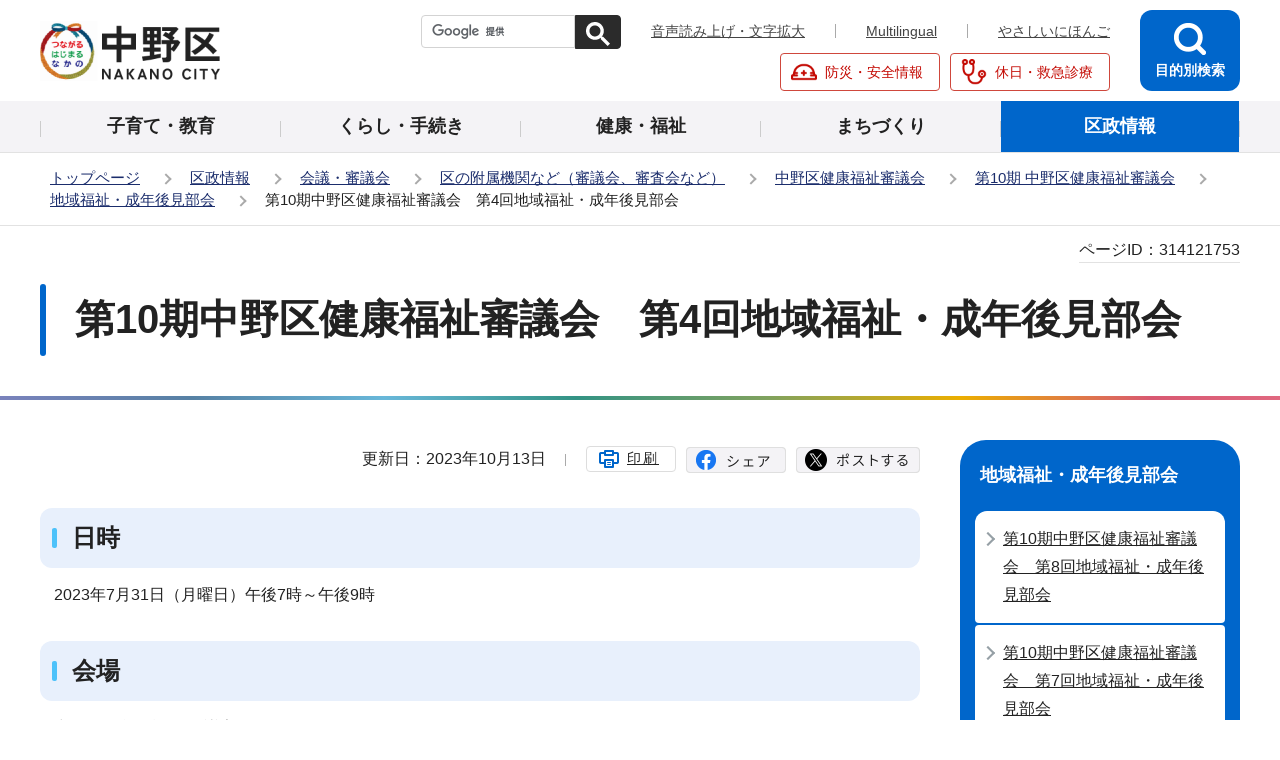

--- FILE ---
content_type: text/html
request_url: https://www.city.tokyo-nakano.lg.jp/kusei/kaigi/fuzokukikan/kenkou/dai10/tiikifukusi/0686033820231013144301745.html
body_size: 4822
content:
<!DOCTYPE HTML>
<html lang="ja" prefix="og: http://ogp.me/ns# article: http://ogp.me/ns/article#">
<head>
<meta name="viewport" content="width=device-width,initial-scale=1.0">
<meta name="referrer" content="no-referrer-when-downgrade">
<meta charset="UTF-8">
<meta http-equiv="X-UA-Compatible" content="IE=edge">
<meta name="Author" content="Nakano City">
<link rel="shortcut icon" href="/favicon.ico">
<link rel="apple-touch-icon" href="/images/apple-touch-icon.png">


<meta property="og:title" content="第10期中野区健康福祉審議会　第4回地域福祉・成年後見部会 ">
<meta property="og:type" content="article">
<meta property="og:url" content="https://www.city.tokyo-nakano.lg.jp/kusei/kaigi/fuzokukikan/kenkou/dai10/tiikifukusi/0686033820231013144301745.html">
<meta property="og:image" content="https://www.city.tokyo-nakano.lg.jp/images/ogp.png">
<meta property="og:description" content="">

<title>第10期中野区健康福祉審議会　第4回地域福祉・成年後見部会  | 中野区</title>
<link rel="stylesheet" media="all" href="/css/style.wysiwyg.css">
<link rel="stylesheet" media="all" href="/css/style.tableconverter.css">
<link rel="stylesheet" media="all" href="/css/style_parts.css">
<link rel="stylesheet" href="/css/style_smph.css" media="screen and (max-width: 767px)">
<link rel="stylesheet" href="/css/style_pc.css" media="screen and (min-width: 768px), print">
<link rel="stylesheet" media="print" href="/css/style_print.css">
<script src="/js/jquery.min.js"></script>
<script src="/js/jquery.cookie.min.js"></script>




<script src="/js/analyticscode.js"></script>
</head>
<body id="base">

<div id="basebg">
<noscript>
<p class="jsmessage">中野区のホームページではJavaScriptを使用しています。<br>JavaScriptの使用を有効にしていない場合は、一部の機能が正確に動作しない恐れがあります。<br>お手数ですがJavaScriptの使用を有効にしてください。</p>
</noscript>
<div class="blockjump txtno-display"><a id="PTOP">このページの先頭です</a></div>
<p class="blockskip"><a href="#CONT" class="skip">メニューを飛ばして本文へ</a></p>
<div id="baseall">
<div id="headbgall">
<!-- ======================▼header▼===================== -->
<header class="header" role="banner">
<div class="header_wp">

<!-- ===▽  SP NAVI  ▽=== -->
<div class="sp_head_wp pc-none">
<div class="sp_headin">
<div id="header_logo"><a href="/index.html"><img src="/images/smph_titlelogo.png" alt="中野区 NAKANO CITY" width="140" height="44"></a></div>
<div class="menu_btn_wp">
<button type="button" class="button_container" id="toggle01"><img src="/images/smph_mult.png" alt="マルチリンガルを開く" width="64" height="60"></button>
<button type="button" class="button_container" id="toggle02"><img src="/images/smph_kensaku.png" alt="目的別検索を開く" width="60" height="60"></button>
<button type="button" class="button_container" id="toggle03"><img src="/images/smph_menu.png" alt="グローバルナビメニューを開く" width="60" height="60"></button>
</div>
</div>
<div id="sp_mult_menu"><img src="/images/spacer.gif" alt="" width="1" height="1"></div>
<div id="sp_kensaku_menu"><img src="/images/spacer.gif" alt="" width="1" height="1"></div>
<div id="sp_gnavi_menu">
<!-- ▽▽スマホメニュー：グローバルナビ中身▽▽ -->
<div class="smph_gnavi_wp">
<ul class="smph_gnavi">
<li><a href="/kosodate/index.html">子育て・教育</a></li>
<li><a href="/kurashi/index.html">くらし・手続き</a></li>
<li><a href="/kenko_hukushi/index.html">健康・福祉</a></li>
<li><a href="/machizukuri/index.html">まちづくり</a></li>
<li><a href="/kusei/index.html">区政情報</a></li>
</ul>
<ul class="sp_navilist">
<li><a href="/index.html">中野区トップページ</a></li>
<li><a href="https://www.yasanichi.jp/proxy/TNAKANO?target=https://www.city.tokyo-nakano.lg.jp/">やさしいにほんご</a></li>
<li class="moshimo"><a href="/bosai/index.html"><img src="/images/head_icon_anzen01.png" width="26" height="26" alt=""><span>防災・安全情報</span></a></li>
<li class="moshimo"><a href="/kyujitsushinryo/index.html"><img src="/images/head_icon_anzen02.png" width="26" height="26" alt=""><span>休日・救急診療</span></a></li>
</ul>
</div>
<button type="button" class="spmenu_closebtn"><img src="/images/smph_com_tojiru.png" width="14" height="14" alt="">
<span>閉じる</span></button>
<!-- △△スマホメニュー：グローバルナビ中身△△ -->
</div>
</div>
<!-- ===△  SP NAVI  △=== -->

<!-- ===▽  PC  ▽=== -->
<div class="pchead_wp sp-none">
<div class="pchead_wp_in">
<div class="logo"><a href="/index.html"><img src="/images/titlelogo.png" width="180" height="60" alt="中野区：トップページへ"></a></div>

<div class="pcheadmenu">
<div class="navilist_wp">
<!-- ↓google search↓ -->
<div class="h0search">
<div id="head_search" class="search-wp"><img src="/images/spacer.gif" alt="" width="1" height="1"></div>
</div>
<!-- ↑google search↑ -->
<ul class="navilist">
<li><a href="https://www4.zoomsight-sv2.jp/TNAKANO/ja/controller/index.html#https://www.city.tokyo-nakano.lg.jp/">音声読み上げ・文字拡大</a></li>
<li class="nav_lang" id="lang_toggle" lang="en"><a href="javascript:void(0)">Multilingual</a>
<div class="language_inner" id="language_inner">
  <img src="/images/spacer.gif" alt="" width="1" height="1">
</div>
</li>
<li><a href="https://www.yasanichi.jp/proxy/TNAKANO?target=https://www.city.tokyo-nakano.lg.jp/">やさしいにほんご</a></li>
</ul>
</div>

<ul class="moshimolist">
<li><a href="/bosai/index.html"><img src="/images/head_icon_anzen01.png" width="26" height="26" alt=""><span>防災・安全情報</span></a></li>
<li><a href="/kyujitsushinryo/index.html"><img src="/images/head_icon_anzen02.png" width="26" height="26" alt=""><span>休日・救急診療</span></a></li>
</ul>
</div><!--/pcheadmenu-->

<!-- ▽目的別検索▽ -->
<div class="head_bt">
<button type="button" class="button_container moku_pc_wp" id="toggle"><span class="moku_ic"><img src="/images/head_mokubtn.png" alt="目的別検索メニューを開く"></span><span class="moku_tx">目的別検索</span></button>
</div>
<div class="overlay" id="overlay"><img src="/images/spacer.gif" alt="" width="1" height="1"></div>
<!-- △目的別検索△ -->
</div><!-- /pchead_wp_in -->

<!-- ▽グロナビ▽ -->
<nav id="gnb" class="gnv" aria-label="メインメニュー">
<ul id="gnavi" class="gnv_inner">
<li class="menu-item-has-children"><a href="/kosodate/index.html" class="top_nav_parent"><span>子育て・教育</span></a></li>
<li class="menu-item-has-children"><a href="/kurashi/index.html" class="top_nav_parent"><span>くらし・手続き</span></a></li>
<li class="menu-item-has-children"><a href="/kenko_hukushi/index.html" class="top_nav_parent"><span>健康・福祉</span></a></li>
<li class="menu-item-has-children"><a href="/machizukuri/index.html" class="top_nav_parent"><span>まちづくり</span></a></li>
<li class="menu-item-has-children"><a href="/kusei/index.html" class="top_nav_parent"><span>区政情報</span></a></li>
</ul>
</nav>
<!-- △グロナビ△ -->
</div><!--/pchead_wp-->
<!-- ===△  PC  △=== -->
</div>
</header>
<!-- ======================▲header▲===================== -->
<hr>
<!--▽パンくずナビ▽-->
<nav aria-label="現在位置" class="pankuzu-bg">
<div class="pankuzu">
<p class="pk-img">現在のページ</p>
<ol class="clearfix">
<li><a href="/index.html">トップページ</a></li>
<li><a href="../../../../../index.html">区政情報</a></li>
<li><a href="../../../../index.html">会議・審議会</a></li>
<li><a href="../../../index.html">区の附属機関など（審議会、審査会など）</a></li>
<li><a href="../../index.html">中野区健康福祉審議会</a></li>
<li><a href="../index.html">第10期 中野区健康福祉審議会</a></li>
<li><a href="./index.html">地域福祉・成年後見部会</a></li>
<li class="pk-thispage">第10期中野区健康福祉審議会　第4回地域福祉・成年後見部会 </li>
</ol>
</div>
</nav>
<!--△パンくずナビ△-->
</div><!-- /div headbgall -->
<hr>
<div id="basewrap">
<div class="blockjump txtno-display"><a id="CONT">本文ここから</a></div>
<main role="main">




<div class="main_title_wp">
<div class="h1bg"><div><h1>第10期中野区健康福祉審議会　第4回地域福祉・成年後見部会 </h1></div></div>

<div class="pagenumber"><p class="date-title"><span>ページID：</span><span class="pagenumber">314121753</span></p></div>

</div>
<div class="wrap clearfix">
<div id="main" class="main">
<div class="main_inner">




<div class="basic_info_wp">

<div class="update_wp"><p class="update">更新日：2023年10月13日</p></div>


<button type="button" class="insatsu_btn_link sp-none" onclick="window.print();">印刷</button>
<div class="socialmedia clearfix">
<script type="text/javascript" src="/js/sns_btn.js" charset="utf-8"></script>
<div id="sns_btn_in">
</div></div>
</div>



<div class="wysiwyg_wp"><div class="h2bg"><div><h2>日時</h2></div></div><p>2023年7月31日（月曜日）午後7時～午後9時</p><div class="h2bg"><div><h2>会場</h2></div></div><p>中野区役所7階 第8会議室</p><div class="h2bg"><div><h2>議題</h2></div></div><p>・「地域共生社会」の実現に向けた区の取組について（生活困窮者に対する包括的な自立支援の促進）<br>・「地域共生社会」の実現に向けた区の取組について（LGBTQ＋（性的少数者）関係）<br>・「地域共生社会」の実現に向けた区の取組について（犯罪被害者等の支援）<br>・「地域共生社会」の実現に向けた区の取組について（再犯防止等関係）<br>・ 成年後見制度の利用促進について<br>・ 令和4年度「中野区成年後見制度利用促進計画」の進捗状況について</p><div class="h2bg"><div><h2>会議録</h2></div></div><p><img class="img-guidance" width="1" height="1" alt="ダウンロードのリンク　新規ウインドウで開きます。" src="/images/spacer.gif"><a href="0686033820231013144301745.files/kaigiroku.pdf" class="resourceLink newWindow" target="_blank" rel="noopener noreferrer">第10期中野区健康福祉審議会 第4回地域福祉・成年後見部会（PDF形式：422KB）</a></p><div class="h2bg"><div><h2>資料</h2></div></div><ul><li><img class="img-guidance" width="1" height="1" alt="ダウンロードのリンク　新規ウインドウで開きます。" src="/images/spacer.gif"><a href="0686033820231013144301745.files/shidai.pdf" class="resourceLink newWindow" target="_blank" rel="noopener noreferrer">次第、資料一覧（PDF形式：45KB）</a></li><li><img class="img-guidance" width="1" height="1" alt="ダウンロードのリンク　新規ウインドウで開きます。" src="/images/spacer.gif"><a href="0686033820231013144301745.files/01.pdf" class="resourceLink newWindow" target="_blank" rel="noopener noreferrer">資料1　「地域共生社会」の実現に向けた区の取組について（生活困窮者に対する包括的な自立支援の促進）（PDF形式：3,293KB）</a></li><li><img class="img-guidance" width="1" height="1" alt="ダウンロードのリンク　新規ウインドウで開きます。" src="/images/spacer.gif"><a href="0686033820231013144301745.files/02.pdf" class="resourceLink newWindow" target="_blank" rel="noopener noreferrer">資料2　「地域共生社会」の実現に向けた区の取組について（LGBTQ＋（性的少数者）関係）（PDF形式：2,630KB）</a></li><li><img class="img-guidance" width="1" height="1" alt="ダウンロードのリンク　新規ウインドウで開きます。" src="/images/spacer.gif"><a href="0686033820231013144301745.files/02.pdf" class="resourceLink newWindow" target="_blank" rel="noopener noreferrer">資料3　「地域共生社会」の実現に向けた取組について（犯罪被害者等の支援）（PDF形式：2,630KB）</a></li><li><img class="img-guidance" width="1" height="1" alt="ダウンロードのリンク　新規ウインドウで開きます。" src="/images/spacer.gif"><a href="0686033820231013144301745.files/04.pdf" class="resourceLink newWindow" target="_blank" rel="noopener noreferrer">資料4　「地域共生社会」の実現に向けた取組について（再犯防止等関係）（PDF形式：1,408KB）</a></li><li><img class="img-guidance" width="1" height="1" alt="ダウンロードのリンク　新規ウインドウで開きます。" src="/images/spacer.gif"><a href="0686033820231013144301745.files/05-cleaned.pdf" class="resourceLink newWindow" target="_blank" rel="noopener noreferrer">資料5　成年後見制度の利用促進について（PDF形式：4,047KB）</a></li><li><img class="img-guidance" width="1" height="1" alt="ダウンロードのリンク　新規ウインドウで開きます。" src="/images/spacer.gif"><a href="0686033820231013144301745.files/06.pdf" class="resourceLink newWindow" target="_blank" rel="noopener noreferrer">資料6-1　令和4年度「中野区成年後見制度利用促進計画」の進捗状況について（PDF形式：71KB）</a></li><li><img class="img-guidance" width="1" height="1" alt="ダウンロードのリンク　新規ウインドウで開きます。" src="/images/spacer.gif"><a href="0686033820231013144301745.files/07.pdf" class="resourceLink newWindow" target="_blank" rel="noopener noreferrer">資料6－2　「中野区成年後見制度利用促進計画」進捗状況（PDF形式：1,798KB）</a></li><li><img class="img-guidance" width="1" height="1" alt="ダウンロードのリンク　新規ウインドウで開きます。" src="/images/spacer.gif"><a href="0686033820231013144301745.files/08-cleaned.pdf" class="resourceLink newWindow" target="_blank" rel="noopener noreferrer">追加資料1-1　生活保護のてびき（PDF形式：479KB）</a></li><li><img class="img-guidance" width="1" height="1" alt="ダウンロードのリンク　新規ウインドウで開きます。" src="/images/spacer.gif"><a href="0686033820231013144301745.files/09-cleaned.pdf" class="resourceLink newWindow" target="_blank" rel="noopener noreferrer">追加資料1-2　生活保護ポスター（PDF形式：11,963KB）</a></li></ul></div>





<aside>
<p class="dladobereader">
<span class="pdf_l">PDF形式のファイルを開くには、Adobe Acrobat Readerが必要です。<br>
お持ちでない方は、Adobe社から無償でダウンロードできます。</span>
<span class="pdf_r">
<a href="https://get.adobe.com/jp/reader/" target="_blank"><img src="/images/get_adobe_reader.png" alt="Get Adobe Acrobat Reader DC　（新規ウインドウで開きます。）" width="158" height="39"></a>
</span>
</p></aside>





<div class="contact">
<h2 class="contact_title">お問い合わせ</h2>


<div class="con-txt">
<p class="contact_name">このページは<a class="innerLink" href="/ku-soshiki/kenkofukushibu/fukushisuishinka.html"><strong>健康福祉部　福祉推進課</strong></a>が担当しています。</p>
</div>



</div>



<div class="txtno-display">本文ここまで</div>
</div><!-- /div main_inner -->
</div><!-- /div main -->
<hr>
<div class="txtno-display">サブナビゲーションここから</div>
<div id="localnavi">
<!-- ▽ローカルナビ▽ -->

<nav>
<div id="losubnavi">
<div class="lobgbox lo_switch_menu">
<h2><span class="lobox_img">地域福祉・成年後見部会</span></h2>
<button type="button" class="acd01_bt pc-none"><span class="lo_switch"><img alt="下層リンクを開く" src="/images/smph_lonavi_icon_open.png" width="14" height="14"></span></button>
<div class="lonavi_inner">
<ul>
<li><a href="/kusei/kaigi/fuzokukikan/kenkou/dai10/tiikifukusi/dai8kaitiikihukusiseinennkoukenn.html">第10期中野区健康福祉審議会　第8回地域福祉・成年後見部会</a></li>

<li><a href="/kusei/kaigi/fuzokukikan/kenkou/dai10/tiikifukusi/0237285120231023111143194.html">第10期中野区健康福祉審議会　第7回地域福祉・成年後見部会</a></li>

<li><a href="/kusei/kaigi/fuzokukikan/kenkou/dai10/tiikifukusi/0237285120231207180651796.html">第10期中野区健康福祉審議会　第6回地域福祉・成年後見部会</a></li>

<li><a href="/kusei/kaigi/fuzokukikan/kenkou/dai10/tiikifukusi/0237285120231208111542818.html">第10期中野区健康福祉審議会　第5回地域福祉・成年後見部会</a></li>

<li><span class="now">第10期中野区健康福祉審議会　第4回地域福祉・成年後見部会 </span></li>

<li><a href="/kusei/kaigi/fuzokukikan/kenkou/dai10/tiikifukusi/0237285120231207181922744.html">第10期中野区健康福祉審議会　第3回地域福祉・成年後見部会</a></li>

<li><a href="/kusei/kaigi/fuzokukikan/kenkou/dai10/tiikifukusi/dai2-fukushi.html">第10期中野区健康福祉審議会　第2回地域福祉・成年後見部会</a></li>

<li><a href="/kusei/kaigi/fuzokukikan/kenkou/dai10/zenntaikai/dai1-zentai.html">第10期中野区健康福祉審議会　第1回全体会　第1回地域福祉・成年後見部会　第1回スポーツ・健康づくり部会　第1回介護・高齢部会　第1回障害部会</a></li>
</ul>
</div>
</div></div></nav>

<!-- △ローカルナビ△ -->
<!-- ▽レコメンド▽ -->
<!-- <cms:recommend  cms:index="11" cms:maxCount="4">
<div class="lorecommend lobgbox">
<h2><span class="lobox_img">このページを見ている人は<br />こんなページも見ています</span></h2>
<ul>
<cms:recommendLinkLoop><li><cms:recommendLink><cms:recommendTitle/></cms:recommendLink></li>
</cms:recommendLinkLoop></ul>
</div>
</cms:recommend> -->
<!-- △レコメンド△ -->
<!-- ▽類似ページ▽ -->

<div class="loruiji lobgbox">
<h2><span class="lobox_img">類似ページ</span></h2>
<ul>

<li class="link">
<a href="/kenko_hukushi/kourei/sodan/seinenkokennin.html" class="simipar_page"> 成年後見制度に関する相談 中野区成年後見支援センター</a>
</li>

<li class="link">
<a href="/kenko_hukushi/soudan/seinenkokenseido/seinenkoken.html" class="simipar_page"> 成年後見制度</a>
</li>

</ul></div>

<!-- △類似ページ△ -->
<!-- ▽サイドボタン▽ -->
<div class="new_sidebt_box">
<p class="lo_johomitsukaranai"><a href="/about/infoross.html">情報が見つからないときは</a></p>
</div>
<!-- △サイドボタン△ -->
<div class="txtno-display">サブナビゲーションここまで</div>
</div><!-- /div localnavi -->
</div><!-- /div wrap -->
</main>
</div><!-- /div basewrap -->
<hr>
<footer>

<div class="foot_wp"><div class="foot_in_wp">
<div class="footcont">
<div class="foot_logo">
<span class="flogo_img"><img src="/images/foot_icon_kusho.png" alt="区章" width="40" height="40"></span>
<span class="flogo_tx">中野区役所</span></div>
<p class="footbtn"><a href="/about/kuyakusho.html">区役所のご案内</a></p>
</div>
<div class="footadd">
<address>
<p><span class="fadd_ti">住所</span>〒164-8501 東京都中野区中野四丁目11番19号</p>
<p><span class="fadd_ti">代表電話</span>03-3389-1111</p>
<p><span class="fadd_ti">法人番号</span><span class="foot_num">8000020131148</span></p>
</address>
<div class="footlistcont"><ul class="footlist">
<li><a href="/about/policy.html">サイトポリシー</a></li>
<li><a href="/about/kojinjoho.html">個人情報保護方針</a></li>
<li><a href="/sitemap.html">サイトマップ</a></li>
<li><a href="/about/webaccessibility/index.html">アクセシビリティ</a></li>
</ul>
<p class="f0copy"><small>&copy;中野区</small></p>
</div>
</div>
<div class="t_page-top sp-none"><a href="#PTOP"><img src="/images/foot_pagetop.png" alt="このページのトップに戻る" width="88" height="88"></a></div>
<div class="t_page-top pc-none"><a href="#PTOP"><img src="/images/foot_pagetop_smph.png" alt="このページの上部に戻る" width="74" height="74"></a></div>
</div></div>
</footer>
</div><!-- /div baseall -->
<div class="switchBtn">
<button type="button" id="swPc"><span class="swIcon">PC版を表示する</span></button>
<button type="button" id="swSp" class="btnAcv"><span class="swIcon">スマートフォン版を表示する</span></button>
</div>
</div><!-- /div basebg -->
<script src="/js/id.js"></script>
<script src="/js/switch.screen.js"></script>
<script src="/js/common.js"></script>
<script src="/js/smph_common.js"></script>
<script src="/js/jquery.rwdImageMaps.min.js"></script>

</body>
</html>

--- FILE ---
content_type: text/html
request_url: https://www.city.tokyo-nakano.lg.jp/files/sp_multilingual.html
body_size: 2048
content:
<!-- ▽▽スマホメニュー：マルチリンガル中身▽▽ -->
<div class="smph_mult_wp">
  <ul class="smph_mult">
    <li class="list-item" lang="en"><a href="https://translation2.j-server.com/LUCANAKANO/ns/w4/jaen/">English</a></li>
    <li class="list-item" lang="zh"><a href="https://translation2.j-server.com/LUCANAKANO/ns/w4/jazh/">简体中文</a></li>
    <li class="list-item" lang="zhb"><a href="https://translation2.j-server.com/LUCANAKANO/ns/w4/jazhb/">繁體中文</a></li>
    <li class="list-item" lang="ko"><a href="https://translation2.j-server.com/LUCANAKANO/ns/w4/jako/">한국어</a></li>
    <li class="list-item" lang="de"><a href="https://translation2.j-server.com/LUCANAKANO/ns/w4/jade/">Deutsch</a></li>
    <li class="list-item" lang="it"><a href="https://translation2.j-server.com/LUCANAKANO/ns/w4/jait/">Italiano</a></li>
    <li class="list-item" lang="es"><a href="https://translation2.j-server.com/LUCANAKANO/ns/w4/jaes/">Español</a></li>
    <li class="list-item" lang="fr"><a href="https://translation2.j-server.com/LUCANAKANO/ns/w4/jafr/">Français</a></li>
    <li class="list-item" lang="pt"><a href="https://translation2.j-server.com/LUCANAKANO/ns/w4/japt/">Português</a></li>
    <li class="list-item" lang="id"><a href="https://translation2.j-server.com/LUCANAKANO/ns/w4/jaid/">Indonesia</a></li>
    <li class="list-item" lang="nl"><a href="https://translation2.j-server.com/LUCANAKANO/ns/w4/janl/">Nederlands</a></li>
    <li class="list-item" lang="sv"><a href="https://translation2.j-server.com/LUCANAKANO/ns/w4/jasv/">Svenska</a></li>
    <li class="list-item" lang="th"><a href="https://translation2.j-server.com/LUCANAKANO/ns/w4/jath/">ภาษาไทย</a></li>
    <li class="list-item" lang="hi"><a href="https://translation2.j-server.com/LUCANAKANO/ns/w4/jahi/">हिन्दी</a></li>
    <li class="list-item" lang="vi"><a href="https://translation2.j-server.com/LUCANAKANO/ns/w4/javi/">Tiếng Việt</a></li>
    <li class="list-item" lang="ms"><a href="https://translation2.j-server.com/LUCANAKANO/ns/w4/jams/">Melayu</a></li>
    <li class="list-item" lang="ru"><a href="https://translation2.j-server.com/LUCANAKANO/ns/w4/jaru/">Русский</a></li>
    <li class="list-item" lang="ph"><a href="https://translation2.j-server.com/LUCANAKANO/ns/w4/japh/">Filipino</a></li>
    <li class="list-item" lang="ar"><a href="https://translation2.j-server.com/LUCANAKANO/ns/w4/jaar/">عربي</a></li>
    <li class="list-item" lang="uk"><a href="https://translation2.j-server.com/LUCANAKANO/ns/w4/jauk/">Український</a></li>
    <li class="list-item" lang="ca"><a href="https://translation2.j-server.com/LUCANAKANO/ns/w4/jaca/">Català</a></li>
    <li class="list-item" lang="el"><a href="https://translation2.j-server.com/LUCANAKANO/ns/w4/jael/">Ελληνικά</a></li>
    <li class="list-item" lang="cs"><a href="https://translation2.j-server.com/LUCANAKANO/ns/w4/jacs/">Čeština</a></li>
    <li class="list-item" lang="da"><a href="https://translation2.j-server.com/LUCANAKANO/ns/w4/jada/">Dansk</a></li>
    <li class="list-item" lang="tr"><a href="https://translation2.j-server.com/LUCANAKANO/ns/w4/jatr/">Türkçe</a></li>
    <li class="list-item" lang="no"><a href="https://translation2.j-server.com/LUCANAKANO/ns/w4/jano/">Norsk</a></li>
    <li class="list-item" lang="hu"><a href="https://translation2.j-server.com/LUCANAKANO/ns/w4/jahu/">Magyar</a></li>
    <li class="list-item" lang="fi"><a href="https://translation2.j-server.com/LUCANAKANO/ns/w4/jafi/">Suomi</a></li>
    <li class="list-item" lang="bg"><a href="https://translation2.j-server.com/LUCANAKANO/ns/w4/jabg/">Български</a></li>
    <li class="list-item" lang="fa"><a href="https://translation2.j-server.com/LUCANAKANO/ns/w4/jafa/">فارسی</a></li>
    <li class="list-item" lang="pl"><a href="https://translation2.j-server.com/LUCANAKANO/ns/w4/japl/">Język polski</a></li>
    <li class="list-item" lang="ur"><a href="https://translation2.j-server.com/LUCANAKANO/ns/w4/jaur/">اردو</a></li>
    <li class="list-item" lang="ne"><a href="https://translation2.j-server.com/LUCANAKANO/ns/w4/jane/">नेपाली</a></li>
    <li class="list-item" lang="my"><a href="https://translation2.j-server.com/LUCANAKANO/ns/w4/jamy/">မြန်မာဘာသာစကား</a></li>
    <li class="list-item" lang="km"><a href="https://translation2.j-server.com/LUCANAKANO/ns/w4/jakm/">ខ្មែរ</a></li>
    <li class="list-item" lang="lo"><a href="https://translation2.j-server.com/LUCANAKANO/ns/w4/jalo/">ພາສາລາວ</a></li>
    <li class="list-item" lang="cy"><a href="https://translation2.j-server.com/LUCANAKANO/ns/w4/jacy/">Cymraeg</a></li>
    <li class="list-item" lang="et"><a href="https://translation2.j-server.com/LUCANAKANO/ns/w4/jaet/">Eesti</a></li>
    <li class="list-item" lang="sk"><a href="https://translation2.j-server.com/LUCANAKANO/ns/w4/jask/">Slovenčina</a></li>
    <li class="list-item" lang="sl"><a href="https://translation2.j-server.com/LUCANAKANO/ns/w4/jasl/">Slovenščina</a></li>
    <li class="list-item" lang="ht"><a href="https://translation2.j-server.com/LUCANAKANO/ns/w4/jaht/">Ayisyen</a></li>
    <li class="list-item" lang="he"><a href="https://translation2.j-server.com/LUCANAKANO/ns/w4/jahe/">עברית</a></li>
    <li class="list-item" lang="mt"><a href="https://translation2.j-server.com/LUCANAKANO/ns/w4/jamt/">Malti</a></li>
    <li class="list-item" lang="lv"><a href="https://translation2.j-server.com/LUCANAKANO/ns/w4/jalv/">Latviešu</a></li>
    <li class="list-item" lang="lt"><a href="https://translation2.j-server.com/LUCANAKANO/ns/w4/jalt/">Lietuvių</a></li>
    <li class="list-item" lang="ro"><a href="https://translation2.j-server.com/LUCANAKANO/ns/w4/jaro/">Română</a></li>
    <li class="list-item" lang="af"><a href="https://translation2.j-server.com/LUCANAKANO/ns/w4/jaaf/">Afrikaans</a></li>
    <li class="list-item" lang="am"><a href="https://translation2.j-server.com/LUCANAKANO/ns/w4/jaam/">አማርኛ</a></li>
    <li class="list-item" lang="az"><a href="https://translation2.j-server.com/LUCANAKANO/ns/w4/jaaz/">Azərbaycan</a></li>
    <li class="list-item" lang="be"><a href="https://translation2.j-server.com/LUCANAKANO/ns/w4/jabe/">беларуская</a></li>
    <li class="list-item" lang="bn"><a href="https://translation2.j-server.com/LUCANAKANO/ns/w4/jabn/">বাংলা</a></li>
    <li class="list-item" lang="bs"><a href="https://translation2.j-server.com/LUCANAKANO/ns/w4/jabs/">Bosanski</a></li>
    <li class="list-item" lang="ce"><a href="https://translation2.j-server.com/LUCANAKANO/ns/w4/jace/">Cebuano</a></li>
    <li class="list-item" lang="co"><a href="https://translation2.j-server.com/LUCANAKANO/ns/w4/jaco/">Corsu</a></li>
    <li class="list-item" lang="eo"><a href="https://translation2.j-server.com/LUCANAKANO/ns/w4/jaeo/">Esperanto</a></li>
    <li class="list-item" lang="eu"><a href="https://translation2.j-server.com/LUCANAKANO/ns/w4/jaeu/">Euskara</a></li>
    <li class="list-item" lang="fy"><a href="https://translation2.j-server.com/LUCANAKANO/ns/w4/jafy/">Frysk</a></li>
    <li class="list-item" lang="ga"><a href="https://translation2.j-server.com/LUCANAKANO/ns/w4/jaga/">Gaeilge</a></li>
    <li class="list-item" lang="gd"><a href="https://translation2.j-server.com/LUCANAKANO/ns/w4/jagd/">Gàidhlig na h-Alba</a></li>
    <li class="list-item" lang="gl"><a href="https://translation2.j-server.com/LUCANAKANO/ns/w4/jagl/">Galego</a></li>
    <li class="list-item" lang="gu"><a href="https://translation2.j-server.com/LUCANAKANO/ns/w4/jagu/">ગુજરાતી</a></li>
    <li class="list-item" lang="ha"><a href="https://translation2.j-server.com/LUCANAKANO/ns/w4/jaha/">Hausa</a></li>
    <li class="list-item" lang="hw"><a href="https://translation2.j-server.com/LUCANAKANO/ns/w4/jahw/">ʻŌlelo Hawaiʻi</a></li>
    <li class="list-item" lang="hm"><a href="https://translation2.j-server.com/LUCANAKANO/ns/w4/jahm/">Hmong</a></li>
    <li class="list-item" lang="hr"><a href="https://translation2.j-server.com/LUCANAKANO/ns/w4/jahr/">Hrvatski</a></li>
    <li class="list-item" lang="hy"><a href="https://translation2.j-server.com/LUCANAKANO/ns/w4/jahy/">Հայերեն</a></li>
    <li class="list-item" lang="ig"><a href="https://translation2.j-server.com/LUCANAKANO/ns/w4/jaig/">asụsụ Igbo</a></li>
    <li class="list-item" lang="is"><a href="https://translation2.j-server.com/LUCANAKANO/ns/w4/jais/">Íslenskur</a></li>
    <li class="list-item" lang="jv"><a href="https://translation2.j-server.com/LUCANAKANO/ns/w4/jajv/">Basa Jawa</a></li>
    <li class="list-item" lang="ka"><a href="https://translation2.j-server.com/LUCANAKANO/ns/w4/jaka/">ქართული</a></li>
    <li class="list-item" lang="kk"><a href="https://translation2.j-server.com/LUCANAKANO/ns/w4/jakk/">Қазақ тілі</a></li>
    <li class="list-item" lang="kn"><a href="https://translation2.j-server.com/LUCANAKANO/ns/w4/jakn/">ಕನ್ನಡ</a></li>
    <li class="list-item" lang="ku"><a href="https://translation2.j-server.com/LUCANAKANO/ns/w4/jaku/">Kurdî</a></li>
    <li class="list-item" lang="ky"><a href="https://translation2.j-server.com/LUCANAKANO/ns/w4/jaky/">Кыргызча</a></li>
    <li class="list-item" lang="lb"><a href="https://translation2.j-server.com/LUCANAKANO/ns/w4/jalb/">Lëtzebuergesch</a></li>
    <li class="list-item" lang="mg"><a href="https://translation2.j-server.com/LUCANAKANO/ns/w4/jamg/">Malagasy</a></li>
    <li class="list-item" lang="mi"><a href="https://translation2.j-server.com/LUCANAKANO/ns/w4/jami/">Māori</a></li>
    <li class="list-item" lang="mk"><a href="https://translation2.j-server.com/LUCANAKANO/ns/w4/jamk/">македонски</a></li>
    <li class="list-item" lang="ml"><a href="https://translation2.j-server.com/LUCANAKANO/ns/w4/jaml/">മലയാളം</a></li>
    <li class="list-item" lang="mn"><a href="https://translation2.j-server.com/LUCANAKANO/ns/w4/jamn/">Монгол</a></li>
    <li class="list-item" lang="mr"><a href="https://translation2.j-server.com/LUCANAKANO/ns/w4/jamr/">मराठी</a></li>
    <li class="list-item" lang="ny"><a href="https://translation2.j-server.com/LUCANAKANO/ns/w4/jany/">Chewa</a></li>
    <li class="list-item" lang="or"><a href="https://translation2.j-server.com/LUCANAKANO/ns/w4/jaor/">ଓଡିଆ</a></li>
    <li class="list-item" lang="pa"><a href="https://translation2.j-server.com/LUCANAKANO/ns/w4/japa/">ਪੰਜਾਬੀ</a></li>
    <li class="list-item" lang="ps"><a href="https://translation2.j-server.com/LUCANAKANO/ns/w4/japs/">پښتو</a></li>
    <li class="list-item" lang="rw"><a href="https://translation2.j-server.com/LUCANAKANO/ns/w4/jarw/">Kinyarwanda</a></li>
    <li class="list-item" lang="sd"><a href="https://translation2.j-server.com/LUCANAKANO/ns/w4/jasd/">سنڌي</a></li>
    <li class="list-item" lang="si"><a href="https://translation2.j-server.com/LUCANAKANO/ns/w4/jasi/">සිංහල</a></li>
    <li class="list-item" lang="sm"><a href="https://translation2.j-server.com/LUCANAKANO/ns/w4/jasm/">Samoa</a></li>
    <li class="list-item" lang="sn"><a href="https://translation2.j-server.com/LUCANAKANO/ns/w4/jasn/">Shona</a></li>
    <li class="list-item" lang="so"><a href="https://translation2.j-server.com/LUCANAKANO/ns/w4/jaso/">Soomaali</a></li>
    <li class="list-item" lang="sq"><a href="https://translation2.j-server.com/LUCANAKANO/ns/w4/jasq/">Shqip</a></li>
    <li class="list-item" lang="sr"><a href="https://translation2.j-server.com/LUCANAKANO/ns/w4/jasr/">Српски</a></li>
    <li class="list-item" lang="st"><a href="https://translation2.j-server.com/LUCANAKANO/ns/w4/jast/">Sotho</a></li>
    <li class="list-item" lang="su"><a href="https://translation2.j-server.com/LUCANAKANO/ns/w4/jasu/">Basa Sunda</a></li>
    <li class="list-item" lang="sw"><a href="https://translation2.j-server.com/LUCANAKANO/ns/w4/jasw/">Kiswahili</a></li>
    <li class="list-item" lang="ta"><a href="https://translation2.j-server.com/LUCANAKANO/ns/w4/jata/">தமிழ்</a></li>
    <li class="list-item" lang="te"><a href="https://translation2.j-server.com/LUCANAKANO/ns/w4/jate/">తెలుగు</a></li>
    <li class="list-item" lang="tg"><a href="https://translation2.j-server.com/LUCANAKANO/ns/w4/jatg/">тоҷикӣ</a></li>
    <li class="list-item" lang="tk"><a href="https://translation2.j-server.com/LUCANAKANO/ns/w4/jatk/">Türkmençe</a></li>
    <li class="list-item" lang="tt"><a href="https://translation2.j-server.com/LUCANAKANO/ns/w4/jatt/">Татар</a></li>
    <li class="list-item" lang="ug"><a href="https://translation2.j-server.com/LUCANAKANO/ns/w4/jaug/">ئۇيغۇرچە</a></li>
    <li class="list-item" lang="uz"><a href="https://translation2.j-server.com/LUCANAKANO/ns/w4/jauz/">Oʻzbek</a></li>
    <li class="list-item" lang="xh"><a href="https://translation2.j-server.com/LUCANAKANO/ns/w4/jaxh/">Xhosa</a></li>
    <li class="list-item" lang="yi"><a href="https://translation2.j-server.com/LUCANAKANO/ns/w4/jayi/">יידיש</a></li>
    <li class="list-item" lang="yo"><a href="https://translation2.j-server.com/LUCANAKANO/ns/w4/jayo/">Yoruba</a></li>
    <li class="list-item" lang="zu"><a href="https://translation2.j-server.com/LUCANAKANO/ns/w4/jazu/">Zulu</a></li>
    <li class="list-item" lang="as"><a href="https://translation2.j-server.com/LUCANAKANO/ns/w4/jaas/">অসমীয়া</a></li>
    <li class="list-item" lang="ba"><a href="https://translation2.j-server.com/LUCANAKANO/ns/w4/jaba/">Bashkir</a></li>
    <li class="list-item" lang="bo"><a href="https://translation2.j-server.com/LUCANAKANO/ns/w4/jabo/">བོད་སྐད་</a></li>
    <li class="list-item" lang="dv"><a href="https://translation2.j-server.com/LUCANAKANO/ns/w4/jadv/">ދިވެހިބަސް</a></li>
    <li class="list-item" lang="fj"><a href="https://translation2.j-server.com/LUCANAKANO/ns/w4/jafj/">Na Vosa Vakaviti</a></li>
    <li class="list-item" lang="iu"><a href="https://translation2.j-server.com/LUCANAKANO/ns/w4/jaiu/">ᐃᓄᒃᑎᑐᑦ</a></li>
    <li class="list-item" lang="mw"><a href="https://translation2.j-server.com/LUCANAKANO/ns/w4/jamw/">Hmong Daw</a></li>
    <li class="list-item" lang="ot"><a href="https://translation2.j-server.com/LUCANAKANO/ns/w4/jaot/">Hñähñu</a></li>
    <li class="list-item" lang="pr"><a href="https://translation2.j-server.com/LUCANAKANO/ns/w4/japr/">دری</a></li>
    <li class="list-item" lang="ti"><a href="https://translation2.j-server.com/LUCANAKANO/ns/w4/jati/">ትግር</a></li>
    <li class="list-item" lang="to"><a href="https://translation2.j-server.com/LUCANAKANO/ns/w4/jato/">Lea Fakatonga</a></li>
    <li class="list-item" lang="ty"><a href="https://translation2.j-server.com/LUCANAKANO/ns/w4/jaty/">Reo Tahiti</a></li>
    <li class="list-item" lang="yu"><a href="https://translation2.j-server.com/LUCANAKANO/ns/w4/jayu/">Yucatec Maya</a></li>
    <li class="list-item" lang="ak"><a href="https://translation2.j-server.com/LUCANAKANO/ns/w4/jaak/">Twi(Akan)</a></li>
    <li class="list-item" lang="ay"><a href="https://translation2.j-server.com/LUCANAKANO/ns/w4/jaay/">Aymara</a></li>
    <li class="list-item" lang="bm"><a href="https://translation2.j-server.com/LUCANAKANO/ns/w4/jabm/">Bamanankan</a></li>
    <li class="list-item" lang="bh"><a href="https://translation2.j-server.com/LUCANAKANO/ns/w4/jabh/">भोजपुरी</a></li>
    <li class="list-item" lang="ee"><a href="https://translation2.j-server.com/LUCANAKANO/ns/w4/jaee/">Eʋegbe</a></li>
    <li class="list-item" lang="il"><a href="https://translation2.j-server.com/LUCANAKANO/ns/w4/jail/">Ilocano</a></li>
    <li class="list-item" lang="ln"><a href="https://translation2.j-server.com/LUCANAKANO/ns/w4/jaln/">Lingala</a></li>
    <li class="list-item" lang="lg"><a href="https://translation2.j-server.com/LUCANAKANO/ns/w4/jalg/">Ganda</a></li>
    <li class="list-item" lang="ma"><a href="https://translation2.j-server.com/LUCANAKANO/ns/w4/jama/">मैथिली</a></li>
    <li class="list-item" lang="om"><a href="https://translation2.j-server.com/LUCANAKANO/ns/w4/jaom/">Afaan Oromoo</a></li>
    
    <li class="list-item" lang="ja"><olang><a href="javascript:void(0);" onclick="return button_click(this);">日本語</a></olang></li>
  </ul>
  </div>
  <button type="button" class="spmenu_closebtn"><img src="/images/smph_com_tojiru.png" width="14" height="14" alt="" />
  <span lang="en">CLOSE</span></button>
  <!-- △△スマホメニュー：マルチリンガル中身△△ -->
  

--- FILE ---
content_type: text/css
request_url: https://www.city.tokyo-nakano.lg.jp/css/style_smph.css
body_size: 5734
content:
@charset "utf-8";

/* ==========================================================================================
768px 以下の指定 印刷除く
========================================================================================== */

.sp-none {
  display: none !important;
}

img {
  max-width: 100%;
  height: auto;
}


/* 1.5倍に拡大表示 */

input[type="radio"], input[type="chexkbox"], input[type="checkbox"] {
  -webkit-transform: scale(1.5);
  -ms-transform: scale(1.5);
  transform: scale(1.5);
}


/* 大枠 */

#basebg {
  min-width: auto;
  background-color: #FFF;
}

.main {
  padding: 0 0 0 0;
}

#base {
  overflow-y: scroll;
}

.wrap {
  padding: 0;
  text-align: left;
}

.main_inner {
  padding: 0 20px;
}


/* フォントサイズ
============================== */

body {}

h1 {}

h2 {}

h3 {}

h4 {}

h5 {}

h6 {}


/* コンテンツパーツ
============================== */


/* パンくず */

.pankuzu {
  padding: 0;
  margin: 0;
  overflow: scroll;
  white-space: nowrap;
}

.pankuzu ol, .pankuzu ul {
  width: auto;
  display: table;
  padding: 10px 10px 11px;
  margin-left: 0;
  margin-right: 0;
}

.pankuzu ol li, .pankuzu ul li {
  float: none;
  display: table-cell;
  word-wrap: normal;
  word-break: normal;
  padding: 0 26px 0 10px;
  font-size: 1.3rem;
}

.pankuzu li::before {
  right: 5px;
}


/* ページID */

.pagenumber {
  padding: 3px 20px 0 0;
  width: 100%;
  margin: 0 auto -10px auto;
}

p.date-title {
  margin: 4px 0 0;
  font-size: 1.3rem;
}

p.date-title>span {
  padding: 0 0 2px 0;
}


/* 更新日 */

#date_area {
  -webkit-box-pack: start;
  -ms-flex-pack: start;
  justify-content: flex-start;
  -webkit-box-align: end;
  -ms-flex-align: end;
  align-items: flex-end;
  margin: 15px 0 15px;
  -webkit-box-orient: vertical;
  -webkit-box-direction: normal;
  -ms-flex-direction: column;
  flex-direction: column;
}

#sns_btn_wp {
  -webkit-box-pack: end;
  -ms-flex-pack: end;
  justify-content: flex-end;
  padding: 0;
}

.sns_btn {
  margin: 0 10px 0 0;
}

.basic_info_wp {
  -webkit-box-orient: vertical;
  -webkit-box-direction: normal;
  -ms-flex-direction: column;
  flex-direction: column;
  -webkit-box-align: end;
  -ms-flex-align: end;
  align-items: flex-end;
}

.update::before {
  content: none;
}

.update {
  margin: 0;
  padding: 0;
}


/* 大見出し */

.h1bg {
  min-height: 90px;
  width: 100%;
}

.h1bg div {
  width: 100%;
  margin: 0;
  padding: 0 20px;
}

.h1bg h1 {
  margin: 8px 0 16px 0;
  padding: 0 0 1px 15px;
  font-size: 2.5rem;
  line-height: 1.6;
}

.main_title_wp {
  min-height: 90px;
  margin-bottom: 20px;
}


/* 画像寄せ解除 */

p.img-txt-right, p.imglink-txt-right, p.imglink-side2:nth-child(1), p.imglink-side3:nth-child(1), p.imglink-side4:nth-child(1), p.imglink-side5:nth-child(1), .img-center, .img-right, .img-left, .img-only, p.imglink-side2, p.imglink-side3, p.imglink-side4, p.imglink-side5, p.imglink-txt-left, p.imglink-txt-right {
  width: auto;
  float: none;
  display: block;
  padding: 10px;
  text-align: center;
  margin-left: 0;
  margin-right: 0;
}


/* 取り込み動画用 */

video, iframe[title="動画"], iframe[src*="youtube"] {
  width: 100% !important;
  max-height: 300px;
  margin: 0 auto;
}


/* 地図パーツ */

.mapimg {
  position: relative;
  height: 0;
  overflow: hidden;
  padding-top: 56.25%;
}

.mapimg>iframe {
  position: absolute;
  top: 0;
  left: 0;
  width: 100%;
  height: 100%;
}

.mapimg {
  padding: 0;
  position: relative;
  padding-bottom: 56.25%;
  padding-top: 30px;
  height: 0;
  overflow: hidden;
}

.mapimg>iframe, .mapimg>object, .mapimg>embed {
  position: absolute;
  top: 0;
  left: 0;
  width: 100%;
  height: 100%;
}

.mapimg {
  float: none;
}


/* googlemapサイズ固定 */

.mapimg>iframe {
  width: 300px !important;
  height: 300px !important;
}


/* 表パーツスクロール切り替え */

.scroll_table {
  overflow-x: auto;
}

.scroll_table_switch a {
  display: block;
  text-align: left;
  float: right;
  -webkit-box-sizing: border-box;
  box-sizing: border-box;
}

table.table01, .scroll_table {
  clear: both;
}


/* 切り替え */

.scroll_table_switch {
  width: 95%;
  margin: 0 auto;
  margin-top: 30px;
  text-align: right;
  margin-bottom: 10px;
  position: relative;
}

.scroll_table_switch>a {
  padding: 10px 60px 10px 10px;
  border: 1px solid #B7B7B7;
}

.scroll_table_switch a {
  border: 1px solid #dddddd;
  display: inline-block;
  background-color: #FFF;
  padding: 7px 43px 7px 15px;
  background-image: url(/images/smph_table_scroll_on.png);
  background-position: right 10px top 50%;
  background-repeat: no-repeat;
  background-size: 24px;
  color: #222222;
  text-decoration: none;
  border-radius: 4px;
}

.scroll_table_switch a.scroll {
  background-image: url(/images/smph_table_scroll_off.png);
  background-position: right 10px top 50%;
  background-repeat: no-repeat;
  background-size: 24px;
}


/* インデックス */


/* am12_縦カード型メニュー */

.menulist2 {
  display: block;
}


/* pdfダウンロード */

.dladobereader {
  display: none;
}


/* 画像拡大パーツ */

#lightbox-container-image-box {
  max-width: 100% !important;
  height: auto !important;
}

#lightbox-container-image-data-box {
  max-width: 100% !important;
}


/* ▽拡大画像3横並び▽ */

.img-area p.img-side3 {
  float: none;
  display: block;
  text-align: center;
  margin: 0 auto;
}

.img-area p.img-side3 img {
  margin: 0;
}

.img-area p.img-side3 span {
  margin: 0;
}


/* サイトマップ
============================== */

ul.site-map li a::before {
  top: 1.05em;
}

.site-li2 {
  display: block;
}

.site-li2 li {
  width: 100%;
  margin-left: 0;
}


/* 第二階層インデックス */

.menu_2nd_new-l {
  width: 100%;
}

.menu_2nd_new-r {
  width: 100%;
}

.menu_2nd_new-wp {
  display: block;
}

.Img_menu_2nd .img-area {
  margin: 0;
  text-align: center;
}


/* インデックスパーツ
============================== */

.menulist {
  padding-bottom: 0;
}


/* 第二階層メニュー */

.Img_menu_2nd {
  width: 100%;
  padding: 0 10px;
}

.Img_menu_2nd-wp {
  -webkit-box-orient: vertical;
  -webkit-box-direction: normal;
  -ms-flex-direction: column;
  flex-direction: column;
  width: 100%;
}

.Img_menu_2nd img {
  width: 100%;
}


/* 新着情報 */

.info-list span.link a {
  display: inline-block;
}

.ichiran-all {
  margin: 0 10px;
  -webkit-box-pack: center;
  -ms-flex-pack: center;
  justify-content: center;
}

.newinfo-box h2 {
  padding: 19px 0 20px 15px;
}

.newinfo-box ul.info-list {
  margin: 0 10px;
}

ul.info-list li {
  display: block;
  padding: 10px;
}

.info-list .date {
  width: 100%;
  display: block;
}


/* メニューパーツ */

ul.site-map, ul.norcor {
  padding: 0 0 .85em 0;
}

ul.site-map li::before {
  top: 1em;
  left: 15px;
}

ul.site-map li a, ul.norcor li a, ul.site-li li a, .site-li a[href$="/index.html"], .norcor a[href$="/index.html"], .site-li a:not([href$="/index.html"]), .norcor a:not([href$="/index.html"]) {
  display: inline-block !important;
  padding: 12px 25px 12px 15px;
  background-repeat: no-repeat;
  background-position: 6px .88em;
  padding-left: 30px;
  line-height: 1.3;
}

ul.site-map li a[href$="/index.html"], ul.norcor li a[href$="/index.html"], ul.site-li li a[href$="/index.html"], .site-li a[href$="/index.html"], .norcor a[href$="/index.html"] {
  background-image: url(/images/c_icon_idx.png);
  background-repeat: no-repeat;
  background-position: 3px 0.88em;
}

ul.site-map li a:not([href$="/index.html"]), ul.norcor li a:not([href$="/index.html"]), ul.site-li li a:not([href$="/index.html"]), .site-li a:not([href$="/index.html"]), .norcor a:not([href$="/index.html"]) {
  background-image: url(/images/c_icon_cont.png);
  background-repeat: no-repeat;
  background-position: 3px 0.88em;
}

ul.site-map li, ul.norcor li, ul.site-li li {
  position: relative;
  display: block;
  padding: 0;
  border-bottom: 1px solid #E4E4E4;
  background-image: none;
  margin-bottom: 0;
}

ul.site-li-2 {
  display: block;
}

.m-title {
  margin-top: .8em;
}

.m-box2, .m-box3, .m-box4, .sitelist .s-box {
  width: 100%;
  padding-right: 0;
  -ms-flex-preferred-size: 100%;
  flex-basis: 100%;
  max-width: 100%;
  margin: 0 !important;
}

ul.site-li {
  padding-top: 0;
  padding-left: 0;
  padding-right: 0;
}

ul.norcor li a::before {
  content: none;
}

ul.site-li li a::before {
  content: none;
}

span.menu_summary {
  padding-left: 30px;
  padding-right: 25px;
  padding-bottom: 12px;
}

ul.norcor.menu_4col>li {
  width: 100%;
}

ul.norcor.menu_4col {
  display: block;
}

.m-box2 .img-area-l {
  padding-left: 0;
  padding-right: 0;
}

.s-box-clear {
  display: none;
}

.s-box-2nd {
  width: 100%;
  float: none;
}


/* 全新着 */

.allNewsList-wp .info-list li {
  display: block;
  padding: 0;
}

.allNewsList-wp .info-list li a {
  padding-top: 0;
}

.allNewsList-wp .info-list li span.link a::before {
  content: none;
}

.allNewsList-wp .info-list span a::before {
  content: none;
}


/* 開閉メニュー */

.m-box2 .switch_btn {
  top: 25px;
}


/* イベントカレンダー
============================== */

.calicon-li li, .calicon-li li:nth-of-type(-n+4) {
  width: calc((100% - 3px) / 2);
  margin: 3px 3px 0 0;
}

.calicon-li li:nth-of-type(-n+2) {
  margin-top: 0;
}

.calicon-li li:nth-child(even) {
  margin-right: 0;
}

#eventrecent ul li span {
  display: none;
}

.evecal_directorylist {
  padding: 14px;
}

.calbt-li {
  display: block;
}

.evecal_calbt li a {
  max-width: 335px;
  width: 100%;
}

.evecal_calbt li {
  text-align: center;
}

.calbt_img01 {
  width: 100%;
  margin-bottom: 20px;
}

.calbt_img02 {
  width: 100%;
}

.calicon-li {
  padding: 0;
}

#calendarlist td.date {
  min-width: auto;
}

#eventdeadline ul li {
  display: block;
}

#eventdeadline ul li span.ecate1.e4 {
  padding-left: 1.2em;
}

.calwrap .thismonth {
  font-size: 2.0rem;
}

.calwrap .nextmonth {
  font-size: 1.6rem;
}

.calwrap .lastmonth {
  font-size: 1.6rem;
}

.eve_multiple_wp {
  display: block;
}

.calbt_img01_wp {
  display: block;
}

.calbt_img01_text02 {
  display: inline;
}

.calbt_img01_text_r {
  text-align: center;
  display: block;
}

#calendarlist tr>td:first-child, #calendarlist td.date {
  min-width: 90px;
}

#calendarlist td {
  font-size: 1.4rem;
}

span.calendar_day {
  font-size: 1.8rem;
  padding-top: 8px;
}

#calendarlist th {
  font-size: 1.6rem;
  height: 50px;
}

.calicon-li li {
  padding-left: 35px;
}

.calicon-li img {
  left: 5px;
}

.calicon-li li a {
  padding-right: 10px;
}


/* ローカルナビ
============================== */

#localnavi {
  margin: 60px 20px 0;
}

#losubnavi h2 span.lobox_img {
  padding: 16px 50px 15px 20px;
}

.lo_switch_menu {
  border-radius: 12px;
  position: relative;
}

.lo_switch_menu .lonavi_inner {
  display: none;
}

.lo_switch_menu .acd01_bt {
  position: absolute;
  top: 23px;
  right: 30px;
  border: none;
  margin: 0;
}


/* ▽このページを見ている人はこんなページも見ています▽ */

.lorecommend h2 span.lobox_img {
  padding: 13px 5px 13px 55px;
}


/* 情報が見つからないときは */

.lo_johomitsukaranai a {
  padding: 15px 8px 16px 43px;
  min-height: 60px;
}


/* 評価エリア */

input[type="radio"] {
  float: left;
  clear: both;
  margin: 8px 10px 0 4px;
}

form.feedback label {
  display: block;
  margin-bottom: 10px;
  float: none;
}

legend.form-h3 {
  margin-bottom: 10px;
}

.formtxt legend {
  padding-left: 15px;
}

#formmail h2 {
  font-size: 1.8rem;
}


/* ===============================================
  広告エリア(トップ／次階層共通) 
================================================= */

.kokoku_wp {
  padding: 40px 0 35px;
}

.kokoku {
  width: auto;
  margin: 0;
  -webkit-box-orient: vertical;
  -webkit-box-direction: reverse;
  -ms-flex-direction: column-reverse;
  flex-direction: column-reverse;
}

.kokoku ul {
  width: 100%;
  margin: 0 auto;
  padding: 0 20px;
}

.kokoku ul li {
  margin: 0 0 7px 0;
  width: calc(100% / 3);
  text-align: center;
}

.kokoku ul li img {
  width: 107px;
  height: auto;
}

.kokoku_wp p {
  margin: 10px 0 0 0;
  padding: 0;
}


/* ==================================================
ヘッダエリア
================================================== */

.sp_headin {
  display: -webkit-box;
  display: -ms-flexbox;
  display: flex;
  -webkit-box-pack: justify;
  -ms-flex-pack: justify;
  justify-content: space-between;
  background-color: #FFF;
  padding: 0;
}

#header_logo {
  -ms-flex-item-align: center;
  -ms-grid-row-align: center;
  align-self: center;
  margin: 0 15px;
  font-size: 1.5rem;
  padding: 8px 0;
}

.menu_btn_wp {
  display: -webkit-box;
  display: -ms-flexbox;
  display: flex;
}

.button_container {
  margin: 0;
}

.spmenu_closebtn {
  font-size: 1.8rem;
  font-weight: bold;
  /* font-family: 'Noto Sans JP', "メイリオ", sans-serif; */
  color: #FFF;
  background-color: #0066CB;
  display: -webkit-box;
  display: -ms-flexbox;
  display: flex;
  -webkit-box-pack: center;
  -ms-flex-pack: center;
  justify-content: center;
  -webkit-box-align: center;
  -ms-flex-align: center;
  align-items: center;
  width: 100%;
  border-radius: 25px;
  padding: 12px 2px 13px;
  margin: 15px 0 0 0;
}

.spmenu_closebtn>img {
  margin: 4px 0 0 0;
}

.spmenu_closebtn>span {
  padding: 0 0 0 10px;
  display: block;
}


/*   検索(google search)   */

.h0search {
  background-color: transparent;
}

.h0search table {
  width: 100% !important;
}

.h0search table.gsc-search-box td, .h0search table.gsc-search-box td.gsc-input {
  padding: 0;
  background-color: transparent;
  border: none;
}

.h0search table.gsc-search-box td input.gsc-input {
  background-color: transparent !important;
  border: none !important;
  height: 44px !important;
  font-size: 1.3rem;
}

.h0search .gsc-search-button button.gsc-search-button-v2 {
  min-height: 44px;
  width: 60px;
}


/* ------------------  header_menu(マルチリンガル)  ------------------ */

#sp_mult_menu {
  position: absolute;
  z-index: 700;
  background-color: #F4F3F6;
  width: 100%;
  padding: 15px 15px 15px;
  -webkit-box-sizing: border-box;
  box-sizing: border-box;
}

.smph_mult_wp {
  background-color: #FFF;
  padding: 15px 15px 15px;
  border-radius: 26px;
  overflow-y: auto;
  max-height: calc(100vh - 150px);
}

ul.smph_mult {
  text-align: left;
  margin: 0;
  padding: 0;
}

ul.smph_mult li {
  padding: 0;
  margin: 0 0 5px 0;
}

ul.smph_mult li a {
  color: #222;
  text-decoration: none;
  padding: 10px 22px 10px 15px;
  display: block;
  font-size: 1.6rem;
  position: relative;
  background-color: #FFF;
  border: 1px solid #D1D1D1;
  border-radius: 12px;
}

ul.smph_mult li a::after {
  position: absolute;
  top: 21px;
  right: 15px;
  display: block;
  content: ' ';
  width: 8px;
  height: 8px;
  border-top: 2px solid #96A0A6;
  border-right: 2px solid #96A0A6;
  -webkit-transform: rotate(45deg);
  -ms-transform: rotate(45deg);
  transform: rotate(45deg);
}
#news-more-btn02 {
    background-color: #F4F3F6;
    border: none;
    cursor: pointer;
    width: 100%;
    border-radius: 30px;
    text-align: center;
    text-decoration: underline;
    padding: 8px;
}

#news-more-btn02 button {
    text-decoration: underline;
}
/* ------------------  header_menu(目的別)  ------------------ */

#sp_kensaku_menu {
  position: absolute;
  z-index: 700;
  background-color: rgba(0, 102, 203, 0.9);
  width: 100%;
  padding: 15px 15px 15px;
  -webkit-box-sizing: border-box;
  box-sizing: border-box;
}

.smph_mokuteki_wp {
  background-color: #FFF;
  border-radius: 26px;
}

#sp_kensaku_menu .spmenu_closebtn {
  background-color: #2B2B2B;
}


/* ------  目的別内検索  ------ */

.spmoku_infokensaku_wp {
  background-color: #F4F3F6;
  padding: 30px 15px 30px;
  border-radius: 26px 26px 0 0;
  border-bottom: 1px solid #E8E8E8;
}

.spmoku_infokensaku_wp #spmokuinfo_tab {
  padding: 0;
  margin: 0;
  display: -webkit-box;
  display: -ms-flexbox;
  display: flex;
}

.spmoku_infokensaku_wp #spmokuinfo_tab li:last-child {
  margin: 0 0 7px 0;
}

.spmoku_infokensaku_wp #spmokuinfo_tab li {
  background: none;
  margin: 0 3px 7px 0;
  padding: 0;
  font-size: 1.6rem;
  line-height: 1.7;
  position: relative;
  text-align: center;
  width: calc((100% - 3px)/2);
}

.spmoku_infokensaku_wp #spmokuinfo_tab li::after {
  content: none;
}

.spmoku_infokensaku_wp #spmokuinfo_tab li a {
  margin: 0;
  padding: 6px 0 2px;
  display: block;
  width: 100%;
  height: 38px;
  border-radius: 4px;
  background-color: #FFF;
  color: #2B2B2B;
  font-size: 1.4rem;
  font-weight: bold;
  letter-spacing: 0.2rem;
  box-sizing: border-box;
  -webkit-box-sizing: border-box;
}

.spmoku_infokensaku_wp #spmokuinfo_tab li.select a {
  background-color: #0066CB;
  color: #FFF;
  text-decoration: none;
}

.spmoku_infokensaku_wp #spmokuinfo_tab li.select::after {
  content: "";
  display: block;
  position: absolute;
  bottom: -5px;
  left: 45%;
  width: 0;
  border-style: solid;
  border-width: 5px 4px 0 4px;
  border-color: #0066CB transparent transparent transparent;
}

.smo_disnon {
  display: none;
}

.spmoku_infokensaku_wp .h0search {
  width: 100%;
}

.spmoku_infokensaku_wp .h0search table.gsc-search-box td input.gsc-input {
  height: 48px !important;
  padding-left: 10px !important;
  font-size: 1.6rem;
  /* border: 1px solid #D3D3D3 !important; */
  border-radius: 12px 0 0 12px;
}

.spmoku_infokensaku_wp .h0search .gsc-input-box {
  border-radius: 12px 0 0 12px;
}

.spmoku_infokensaku_wp .h0search .gsc-search-button button.gsc-search-button-v2 {
  min-height: 50px;
  width: 80px;
  border-radius: 0 12px 12px 0;
  padding: 0;
}

.spmoku_infokensaku_wp .h0search .gsc-search-button-v2 svg {
  width: auto;
  height: 36px;
}

.spmoku_infokensaku_wp .id_search-box {
  display: -webkit-box;
  display: -ms-flexbox;
  display: flex;
  padding: 0;
  -webkit-box-align: center;
  -ms-flex-align: center;
  align-items: center;
}

.spmoku_infokensaku_wp .id_search-box input#name2 {
  /* font-family: 'Noto Sans JP', "メイリオ", sans-serif; */
  border: 1px solid #D3D3D3;
  background-color: #FFF;
  width: 100%;
  height: 50px;
  padding-left: 10px;
  font-size: 1.5rem;
  border-radius: 12px 0 0 12px;
  -webkit-box-sizing: border-box;
  box-sizing: border-box;
}

.spmoku_infokensaku_wp .id_search-box input#btn2 {
  background-color: #2B2B2B;
  border: 1px solid #2B2B2B;
  min-height: 50px;
  min-width: 80px;
  color: transparent;
  background-image: url(/images/head_icon_megane.png);
  background-repeat: no-repeat;
  background-position: center;
  background-size: 36px auto;
  border-radius: 0 12px 12px 0;
  cursor: pointer;
}


/* ------  目的別ボタン  ------ */

.switch_menu {
  background-color: transparent;
  position: relative;
}

.switch_menu .moku_inner {
  display: none;
}

.switch_menu .acd02_bt {
  position: absolute;
  top: 19px;
  right: 20px;
}

.spmokulist_wp {
  margin: 0;
  padding: 30px 15px 20px;
}

h2.spmoku_ti {
  background-color: #F4F3F6;
  padding: 10px 40px 10px 18px;
  margin: 0 0 10px 0;
  font-size: 2rem;
  border-radius: 12px;
}

ul.spmokulist {
  margin: 0 5px 20px;
  padding: 0;
  display: -webkit-box;
  display: -ms-flexbox;
  display: flex;
  -ms-flex-wrap: wrap;
  flex-wrap: wrap;
}

ul.spmokulist li:nth-of-type(2n) {
  margin: 0 0 5px 0;
}

ul.spmokulist li {
  width: calc((100% - 5px) / 2);
  margin: 0 5px 5px 0;
  padding: 0;
  display: -webkit-box;
  display: -ms-flexbox;
  display: flex;
  -webkit-box-orient: vertical;
  -webkit-box-direction: normal;
  -ms-flex-direction: column;
  flex-direction: column;
}

ul.spmokulist li a {
  background-color: #FFF;
  border: 1px solid #E8E8E8;
  padding: 6px 5px 4px;
  display: block;
  min-height: 124px;
  font-size: 1.6rem;
  text-align: center;
  font-weight: bold;
  border-radius: 12px;
  -webkit-box-flex: 1;
  -ms-flex-positive: 1;
  flex-grow: 1;
}

ul.spmokulist li a span {
  display: block;
  padding: 2px 0 0;
}


/* ------------------  header_menu(グロナビメニュー)  ------------------ */

#sp_gnavi_menu {
  position: absolute;
  z-index: 700;
  background-color: rgba(43, 43, 43, 0.95);
  width: 100%;
  padding: 15px 15px 15px;
  -webkit-box-sizing: border-box;
  box-sizing: border-box;
}

.smph_gnavi_wp {
  background-color: #FFF;
  padding: 15px 15px 20px;
  border-radius: 26px;
}

ul.smph_gnavi {
  text-align: left;
  margin: 0;
  padding: 0;
}

ul.smph_gnavi li {
  border-bottom: 2px solid #FFF;
  padding: 0;
}

ul.smph_gnavi li:first-of-type a {
  border-radius: 12px 12px 0 0;
}

ul.smph_gnavi li:last-of-type a {
  border-radius: 0 0 12px 12px;
}

ul.smph_gnavi li a {
  color: #222;
  text-decoration: none;
  padding: 14px 22px 14px 15px;
  display: block;
  font-size: 1.8rem;
  font-weight: bold;
  position: relative;
  background-color: #F4F3F6;
}

ul.smph_gnavi li a::after {
  position: absolute;
  top: 24px;
  right: 15px;
  display: block;
  content: ' ';
  width: 8px;
  height: 8px;
  border-top: 2px solid #0066CB;
  border-right: 2px solid #0066CB;
  -webkit-transform: rotate(45deg);
  -ms-transform: rotate(45deg);
  transform: rotate(45deg);
}

ul.sp_navilist {
  margin: 20px 0 0 0;
  padding: 0;
  display: -webkit-box;
  display: -ms-flexbox;
  display: flex;
  -webkit-box-pack: start;
  -ms-flex-pack: start;
  justify-content: flex-start;
  -ms-flex-wrap: wrap;
  flex-wrap: wrap;
}

ul.sp_navilist li:nth-of-type(2n) {
  margin: 0 0 5px 0;
}

ul.sp_navilist li {
  margin: 0 5px 5px 0;
  padding: 0;
  background: none;
  width: calc((100% - 5px)/2);
  display: -webkit-box;
  display: -ms-flexbox;
  display: flex;
  -webkit-box-orient: vertical;
  -webkit-box-direction: normal;
  -ms-flex-direction: column;
  flex-direction: column;
  font-size: 1.5rem;
  letter-spacing: -0.02rem;
  text-align: center;
}

ul.sp_navilist li a {
  display: block;
  min-height: 46px;
  padding: 10px 5px 8px;
  margin: 0;
  color: #444;
  border: 1px solid #D1D1D1;
  border-radius: 12px;
  -webkit-box-flex: 1;
  -ms-flex-positive: 1;
  flex-grow: 1;
}

ul.sp_navilist li.moshimo a {
  display: -webkit-box;
  display: -ms-flexbox;
  display: flex;
  -webkit-box-pack: center;
  -ms-flex-pack: center;
  justify-content: center;
  -webkit-box-align: center;
  -ms-flex-align: center;
  align-items: center;
  color: #C40A03;
  border: 1px solid #CF473C;
}

ul.sp_navilist li.moshimo span {
  display: block;
  padding: 0 0 0 8px;
}


/* =====================
重要なお知らせ
===================== */

.important_item {
  display: block;
  padding: 5px 20px 10px;
  width: 100%;
}

.important_item .title {
  width: 100%;
  border-radius: 12px 12px 0 0;
  padding: 6px 10px;
}

#kinkyu {
  border-radius: 0 0 12px 12px;
}


/* ------------------  注目情報エリア  ------------------ */

.chumoku_item {
  display: block;
  padding: 10px 20px;
  width: 100%;
  margin: 0;
}

.chumoku_item .chu_ti {
  margin: 0;
  padding: 6px 10px;
  width: 100%;
  font-size: 2rem;
  border-radius: 12px 12px 0 0;
}

.chumoku_content {
  border-radius: 0 0 12px 12px;
}


/* ==================================================
フッタエリア
================================================== */

.foot_wp {
  padding: 20px 20px;
  background: -o-linear-gradient(left, rgba(148, 218, 252, 1) 0%, rgba(191, 181, 215, 1) 48%, rgba(248, 173, 158, 1) 100%);
  background: -o-linear-gradient(left, rgba(148, 218, 252, 1) 0%, rgba(191, 181, 215, 1) 48%, rgba(248, 173, 158, 1) 100%);
  background: -webkit-gradient(linear, left top, right top, from(rgba(148, 218, 252, 1)), color-stop(48%, rgba(191, 181, 215, 1)), to(rgba(248, 173, 158, 1)));
  background: linear-gradient(to right, rgba(148, 218, 252, 1) 0%, rgba(191, 181, 215, 1) 48%, rgba(248, 173, 158, 1) 100%);
}

.foot_in_wp {
  margin: 0;
  padding: 0;
  background-color: #FFF;
  border-radius: 26px;
}

.footcont {
  border-bottom: 1px solid #E0E1E3;
}

.foot_logo {
  text-align: center;
  margin: 0;
  padding: 30px 0 0 0;
}

.foot_logo>span {
  display: block;
}

.foot_logo .flogo_tx {
  font-size: 2rem;
  font-weight: bold;
  letter-spacing: 0.4rem;
  margin: 5px 0 0 0;
}

.footbtn {
  margin: 25px 30px 30px;
  padding: 0;
  font-size: 1.4rem;
  font-weight: bold;
  letter-spacing: 0.2rem;
  display: -webkit-box;
  display: -ms-flexbox;
  display: flex;
  -webkit-box-pack: center;
  -ms-flex-pack: center;
  justify-content: center;
}

.footbtn a {
  display: block;
  padding: 9px 5px 8px;
  text-align: center;
  border-radius: 12px;
  width: 100%;
  height: 46px;
  background-color: #F4F3F6;
  background-image: url(/images/t_com_icon02.png);
  background-repeat: no-repeat;
  background-position: left 14px center;
  background-size: 14px 10px;
  color: #222;
  text-decoration: none;
}

.footbtn a:hover, .footbtn a:focus {
  text-decoration: underline;
}

.footadd {
  margin: 0 30px 0;
}

.footadd>address {
  margin: 25px 0 0 0;
  padding: 0;
}

.footadd>address>p {
  margin: 0 0 10px 0;
  padding: 0;
  display: -webkit-box;
  display: -ms-flexbox;
  display: flex;
  -webkit-box-pack: start;
  -ms-flex-pack: start;
  justify-content: flex-start;
}

.footadd>address>p span.fadd_ti {
  padding: 0;
  margin: 0;
  display: block;
  width: 90px;
  letter-spacing: 0.2rem;
  -ms-flex-negative: 0;
  flex-shrink: 0;
}

.footlistcont {
  margin: 20px 0 0 0;
  padding: 0;
}

ul.footlist {
  margin: 0;
  padding: 0;
}

ul.footlist li::before {
  display: inline-block;
  -webkit-transform: none;
  -ms-transform: none;
  transform: none;
  border-color: #222;
  border-style: solid;
  border-width: 0 1px 0 0;
  content: "";
  position: absolute;
  width: 1px;
  height: 14px;
  top: .2em;
  left: 0;
}

ul.footlist li:first-child::before {
  content: none;
}

ul.footlist li:first-child {
  padding: 0 12px 0 0;
}

ul.footlist li {
  margin: 0;
  padding: 0 12px;
  background: none;
  font-size: 1.4rem;
  position: relative;
  background-image: none;
  display: inline;
  line-height: 2.5 !important;
}

ul.footlist li a {
  color: #222;
}

.f0copy {
  margin: 0;
  padding: 10px 0 25px 0;
  font-size: 1.4rem;
}


/* ページトップへ戻る */

.page-top, .t_page-top {
  position: fixed;
  right: 10px;
  bottom: 10px;
  text-decoration: none;
  z-index: 999;
}


/* =====================
防災連携エリア
===================== */

.bosaimail_item {
  -webkit-box-orient: vertical;
  -webkit-box-direction: normal;
  -ms-flex-direction: column;
  flex-direction: column;
  width: 100%;
}

.bomaillist_wp {
  width: 100%;
}

.bosaimail_item_wp {
  padding: 10px 20px 5px;
}

.bosaimail_item p.bosaimail_ti {
  -webkit-box-pack: center;
  -ms-flex-pack: center;
  justify-content: center;
  width: 100%;
  border-radius: 12px 12px 0 0;
}

.bosaimail_item .bosaimail_ti {
  width: 100%;
  border-radius: 12px;
}

--- FILE ---
content_type: application/javascript
request_url: https://www.city.tokyo-nakano.lg.jp/js/sns_btn.js
body_size: 340
content:
//  // SNS( Twitter,Facebook,LINE )の読み込み
$(function () {
	snsBtn();
	snsEventRegistration();
  });
  
function snsBtn(){
	var wrap = document.getElementById('sns_btn_in');
	var snsDom = '' +
		  '<p class="sns_btn sns_facebook"><a href="javascript:void(0)" target="_blank"><img src="/images/c_icon_snsbtn01.png" alt="このページの情報をフェイスブックでシェアします"></a></p>' +
		  '<p class="sns_btn sns_twitter"><a href="javascript:void(0)" target="_blank"><img src="/images/c_icon_snsbtn02.png" alt="このページの情報をXでポストします"></a></p>';
		   wrap.insertAdjacentHTML('afterbegin', snsDom);
}
function snsEventRegistration(){
	// Twitter
	$(".sns_twitter > a").click(function () {
	  $(this).attr('href', "http://twitter.com/share?text=&"+ encodeURIComponent(document.title) + "&url=" + encodeURIComponent(location.href));
	});
	
	// Facebook
	$(".sns_facebook > a").click(function () {
	  $(this).attr('href', "http://www.facebook.com/sharer.php?u="+ encodeURIComponent(location.href));
	});
  
	// LINE
	$(".sns_line > a").click(function () {
		$(this).attr('href', "https://timeline.line.me/social-plugin/share?url=" + encodeURIComponent(location.href));
	});
}